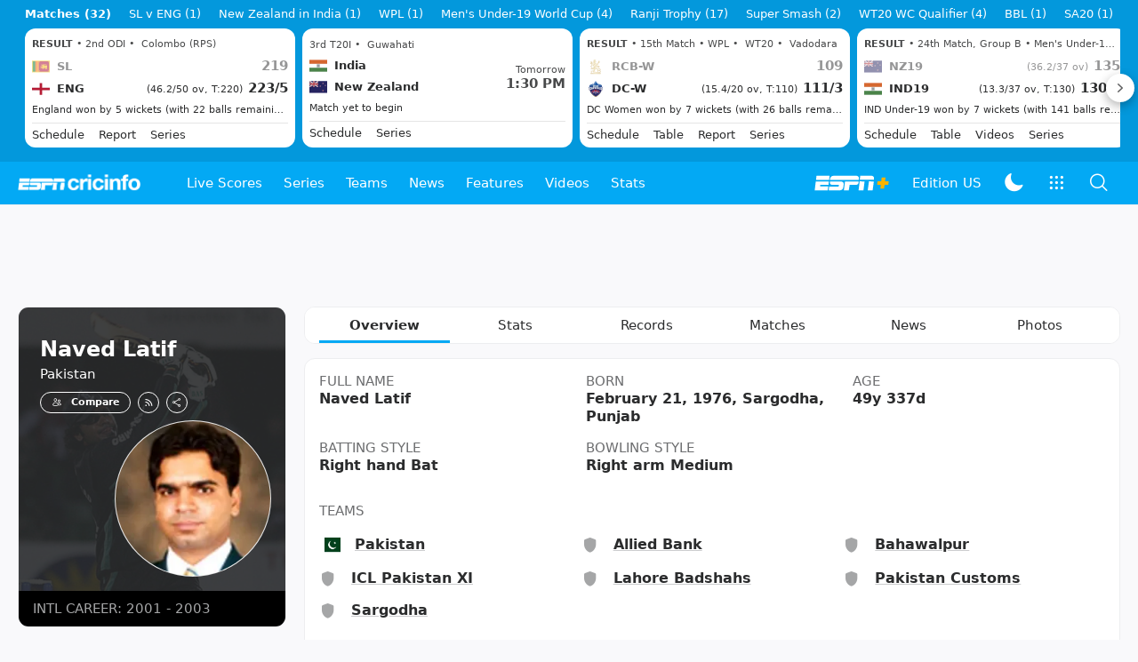

--- FILE ---
content_type: text/html; charset=utf-8
request_url: https://www.google.com/recaptcha/api2/aframe
body_size: 267
content:
<!DOCTYPE HTML><html><head><meta http-equiv="content-type" content="text/html; charset=UTF-8"></head><body><script nonce="YUnrQhqDWoyP1YdMfZHc2Q">/** Anti-fraud and anti-abuse applications only. See google.com/recaptcha */ try{var clients={'sodar':'https://pagead2.googlesyndication.com/pagead/sodar?'};window.addEventListener("message",function(a){try{if(a.source===window.parent){var b=JSON.parse(a.data);var c=clients[b['id']];if(c){var d=document.createElement('img');d.src=c+b['params']+'&rc='+(localStorage.getItem("rc::a")?sessionStorage.getItem("rc::b"):"");window.document.body.appendChild(d);sessionStorage.setItem("rc::e",parseInt(sessionStorage.getItem("rc::e")||0)+1);localStorage.setItem("rc::h",'1769288607472');}}}catch(b){}});window.parent.postMessage("_grecaptcha_ready", "*");}catch(b){}</script></body></html>